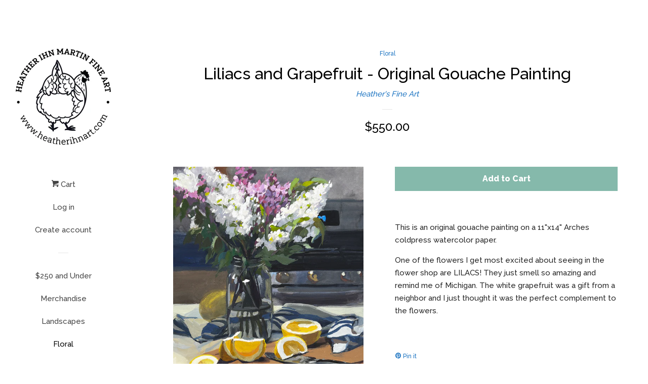

--- FILE ---
content_type: text/html; charset=utf-8
request_url: https://www.heatherihnartstore.com/collections/flowers/products/liliacs-and-grapefruit-original-gouache-painting
body_size: 18006
content:
<!doctype html>
<!--[if lt IE 7]><html class="no-js lt-ie9 lt-ie8 lt-ie7" lang="en"> <![endif]-->
<!--[if IE 7]><html class="no-js lt-ie9 lt-ie8" lang="en"> <![endif]-->
<!--[if IE 8]><html class="no-js lt-ie9" lang="en"> <![endif]-->
<!--[if IE 9 ]><html class="ie9 no-js"> <![endif]-->
<!--[if (gt IE 9)|!(IE)]><!--> <html class="no-js"> <!--<![endif]-->
<head>
<meta name="p:domain_verify" content="512d49ee91087a94ddc452ec3623029e"/>
  <!-- Basic page needs ================================================== -->
  <meta charset="utf-8">
  <meta http-equiv="X-UA-Compatible" content="IE=edge,chrome=1">

  

  <!-- Title and description ================================================== -->
  <title>
  Liliacs and Grapefruit - Original Gouache Painting &ndash; Heather&#39;s Fine Art
  </title>

  
  <meta name="description" content="This is an original gouache painting on a 11&quot;x14&quot; Arches coldpress watercolor paper. One of the flowers I get most excited about seeing in the flower shop are LILACS! They just smell so amazing and remind me of Michigan. The white grapefruit was a gift from a neighbor and I just thought it was the perfect complement to">
  

  <!-- Social meta ================================================== -->
  <!-- /snippets/social-meta-tags.liquid -->




<meta property="og:site_name" content="Heather&#39;s Fine Art">
<meta property="og:url" content="https://www.heatherihnartstore.com/products/liliacs-and-grapefruit-original-gouache-painting">
<meta property="og:title" content="Liliacs and Grapefruit - Original Gouache Painting">
<meta property="og:type" content="product">
<meta property="og:description" content="This is an original gouache painting on a 11&quot;x14&quot; Arches coldpress watercolor paper. One of the flowers I get most excited about seeing in the flower shop are LILACS! They just smell so amazing and remind me of Michigan. The white grapefruit was a gift from a neighbor and I just thought it was the perfect complement to">

  <meta property="og:price:amount" content="550.00">
  <meta property="og:price:currency" content="USD">

<meta property="og:image" content="http://www.heatherihnartstore.com/cdn/shop/files/05_02_23_lilacsandgrapefruit_14x11_b1b2c104-e049-4a46-a572-6580e7ab088a_1200x1200.jpg?v=1685474842"><meta property="og:image" content="http://www.heatherihnartstore.com/cdn/shop/files/6827D292-A0A5-47AA-9429-82F7153C6105_1_105_c_1200x1200.jpg?v=1685474842">
<meta property="og:image:secure_url" content="https://www.heatherihnartstore.com/cdn/shop/files/05_02_23_lilacsandgrapefruit_14x11_b1b2c104-e049-4a46-a572-6580e7ab088a_1200x1200.jpg?v=1685474842"><meta property="og:image:secure_url" content="https://www.heatherihnartstore.com/cdn/shop/files/6827D292-A0A5-47AA-9429-82F7153C6105_1_105_c_1200x1200.jpg?v=1685474842">


<meta name="twitter:card" content="summary_large_image">
<meta name="twitter:title" content="Liliacs and Grapefruit - Original Gouache Painting">
<meta name="twitter:description" content="This is an original gouache painting on a 11&quot;x14&quot; Arches coldpress watercolor paper. One of the flowers I get most excited about seeing in the flower shop are LILACS! They just smell so amazing and remind me of Michigan. The white grapefruit was a gift from a neighbor and I just thought it was the perfect complement to">


  <!-- Helpers ================================================== -->
  <link rel="canonical" href="https://www.heatherihnartstore.com/products/liliacs-and-grapefruit-original-gouache-painting">
  <meta name="viewport" content="width=device-width, initial-scale=1, shrink-to-fit=no">

  
    <!-- Ajaxify Cart Plugin ================================================== -->
    <link href="//www.heatherihnartstore.com/cdn/shop/t/6/assets/ajaxify.scss.css?v=131990747624274772281646754629" rel="stylesheet" type="text/css" media="all" />
  

  <!-- CSS ================================================== -->
  <link href="//www.heatherihnartstore.com/cdn/shop/t/6/assets/timber.scss.css?v=30376134856331152401696123309" rel="stylesheet" type="text/css" media="all" />
  
  
  
  <link href="//fonts.googleapis.com/css?family=Raleway:500,800" rel="stylesheet" type="text/css" media="all" />


  




  <script>
    window.theme = window.theme || {};

    var theme = {
      cartType: 'drawer',
      moneyFormat: "${{amount}}",
      currentTemplate: 'product',
      variables: {
        mediaQuerySmall: 'screen and (max-width: 480px)',
        bpSmall: false
      }
    }

    document.documentElement.className = document.documentElement.className.replace('no-js', 'js');
  </script>

  <!-- Header hook for plugins ================================================== -->
  <script>window.performance && window.performance.mark && window.performance.mark('shopify.content_for_header.start');</script><meta name="google-site-verification" content="BrZPeH_OzaGYtSVY_ih07awSIIxQhxG8641sNTmaU-s">
<meta id="shopify-digital-wallet" name="shopify-digital-wallet" content="/25872470/digital_wallets/dialog">
<meta name="shopify-checkout-api-token" content="ed8bd7feb9701db630eafa8a052af10a">
<meta id="in-context-paypal-metadata" data-shop-id="25872470" data-venmo-supported="false" data-environment="production" data-locale="en_US" data-paypal-v4="true" data-currency="USD">
<link rel="alternate" type="application/json+oembed" href="https://www.heatherihnartstore.com/products/liliacs-and-grapefruit-original-gouache-painting.oembed">
<script async="async" src="/checkouts/internal/preloads.js?locale=en-US"></script>
<link rel="preconnect" href="https://shop.app" crossorigin="anonymous">
<script async="async" src="https://shop.app/checkouts/internal/preloads.js?locale=en-US&shop_id=25872470" crossorigin="anonymous"></script>
<script id="apple-pay-shop-capabilities" type="application/json">{"shopId":25872470,"countryCode":"US","currencyCode":"USD","merchantCapabilities":["supports3DS"],"merchantId":"gid:\/\/shopify\/Shop\/25872470","merchantName":"Heather's Fine Art","requiredBillingContactFields":["postalAddress","email"],"requiredShippingContactFields":["postalAddress","email"],"shippingType":"shipping","supportedNetworks":["visa","masterCard","amex","discover","elo","jcb"],"total":{"type":"pending","label":"Heather's Fine Art","amount":"1.00"},"shopifyPaymentsEnabled":true,"supportsSubscriptions":true}</script>
<script id="shopify-features" type="application/json">{"accessToken":"ed8bd7feb9701db630eafa8a052af10a","betas":["rich-media-storefront-analytics"],"domain":"www.heatherihnartstore.com","predictiveSearch":true,"shopId":25872470,"locale":"en"}</script>
<script>var Shopify = Shopify || {};
Shopify.shop = "heathers-fine-art.myshopify.com";
Shopify.locale = "en";
Shopify.currency = {"active":"USD","rate":"1.0"};
Shopify.country = "US";
Shopify.theme = {"name":"Pop with Installments message","id":120970346584,"schema_name":"Pop","schema_version":"4.3.0","theme_store_id":719,"role":"main"};
Shopify.theme.handle = "null";
Shopify.theme.style = {"id":null,"handle":null};
Shopify.cdnHost = "www.heatherihnartstore.com/cdn";
Shopify.routes = Shopify.routes || {};
Shopify.routes.root = "/";</script>
<script type="module">!function(o){(o.Shopify=o.Shopify||{}).modules=!0}(window);</script>
<script>!function(o){function n(){var o=[];function n(){o.push(Array.prototype.slice.apply(arguments))}return n.q=o,n}var t=o.Shopify=o.Shopify||{};t.loadFeatures=n(),t.autoloadFeatures=n()}(window);</script>
<script>
  window.ShopifyPay = window.ShopifyPay || {};
  window.ShopifyPay.apiHost = "shop.app\/pay";
  window.ShopifyPay.redirectState = null;
</script>
<script id="shop-js-analytics" type="application/json">{"pageType":"product"}</script>
<script defer="defer" async type="module" src="//www.heatherihnartstore.com/cdn/shopifycloud/shop-js/modules/v2/client.init-shop-cart-sync_IZsNAliE.en.esm.js"></script>
<script defer="defer" async type="module" src="//www.heatherihnartstore.com/cdn/shopifycloud/shop-js/modules/v2/chunk.common_0OUaOowp.esm.js"></script>
<script type="module">
  await import("//www.heatherihnartstore.com/cdn/shopifycloud/shop-js/modules/v2/client.init-shop-cart-sync_IZsNAliE.en.esm.js");
await import("//www.heatherihnartstore.com/cdn/shopifycloud/shop-js/modules/v2/chunk.common_0OUaOowp.esm.js");

  window.Shopify.SignInWithShop?.initShopCartSync?.({"fedCMEnabled":true,"windoidEnabled":true});

</script>
<script defer="defer" async type="module" src="//www.heatherihnartstore.com/cdn/shopifycloud/shop-js/modules/v2/client.payment-terms_CNlwjfZz.en.esm.js"></script>
<script defer="defer" async type="module" src="//www.heatherihnartstore.com/cdn/shopifycloud/shop-js/modules/v2/chunk.common_0OUaOowp.esm.js"></script>
<script defer="defer" async type="module" src="//www.heatherihnartstore.com/cdn/shopifycloud/shop-js/modules/v2/chunk.modal_CGo_dVj3.esm.js"></script>
<script type="module">
  await import("//www.heatherihnartstore.com/cdn/shopifycloud/shop-js/modules/v2/client.payment-terms_CNlwjfZz.en.esm.js");
await import("//www.heatherihnartstore.com/cdn/shopifycloud/shop-js/modules/v2/chunk.common_0OUaOowp.esm.js");
await import("//www.heatherihnartstore.com/cdn/shopifycloud/shop-js/modules/v2/chunk.modal_CGo_dVj3.esm.js");

  
</script>
<script>
  window.Shopify = window.Shopify || {};
  if (!window.Shopify.featureAssets) window.Shopify.featureAssets = {};
  window.Shopify.featureAssets['shop-js'] = {"shop-cart-sync":["modules/v2/client.shop-cart-sync_DLOhI_0X.en.esm.js","modules/v2/chunk.common_0OUaOowp.esm.js"],"init-fed-cm":["modules/v2/client.init-fed-cm_C6YtU0w6.en.esm.js","modules/v2/chunk.common_0OUaOowp.esm.js"],"shop-button":["modules/v2/client.shop-button_BCMx7GTG.en.esm.js","modules/v2/chunk.common_0OUaOowp.esm.js"],"shop-cash-offers":["modules/v2/client.shop-cash-offers_BT26qb5j.en.esm.js","modules/v2/chunk.common_0OUaOowp.esm.js","modules/v2/chunk.modal_CGo_dVj3.esm.js"],"init-windoid":["modules/v2/client.init-windoid_B9PkRMql.en.esm.js","modules/v2/chunk.common_0OUaOowp.esm.js"],"init-shop-email-lookup-coordinator":["modules/v2/client.init-shop-email-lookup-coordinator_DZkqjsbU.en.esm.js","modules/v2/chunk.common_0OUaOowp.esm.js"],"shop-toast-manager":["modules/v2/client.shop-toast-manager_Di2EnuM7.en.esm.js","modules/v2/chunk.common_0OUaOowp.esm.js"],"shop-login-button":["modules/v2/client.shop-login-button_BtqW_SIO.en.esm.js","modules/v2/chunk.common_0OUaOowp.esm.js","modules/v2/chunk.modal_CGo_dVj3.esm.js"],"avatar":["modules/v2/client.avatar_BTnouDA3.en.esm.js"],"pay-button":["modules/v2/client.pay-button_CWa-C9R1.en.esm.js","modules/v2/chunk.common_0OUaOowp.esm.js"],"init-shop-cart-sync":["modules/v2/client.init-shop-cart-sync_IZsNAliE.en.esm.js","modules/v2/chunk.common_0OUaOowp.esm.js"],"init-customer-accounts":["modules/v2/client.init-customer-accounts_DenGwJTU.en.esm.js","modules/v2/client.shop-login-button_BtqW_SIO.en.esm.js","modules/v2/chunk.common_0OUaOowp.esm.js","modules/v2/chunk.modal_CGo_dVj3.esm.js"],"init-shop-for-new-customer-accounts":["modules/v2/client.init-shop-for-new-customer-accounts_JdHXxpS9.en.esm.js","modules/v2/client.shop-login-button_BtqW_SIO.en.esm.js","modules/v2/chunk.common_0OUaOowp.esm.js","modules/v2/chunk.modal_CGo_dVj3.esm.js"],"init-customer-accounts-sign-up":["modules/v2/client.init-customer-accounts-sign-up_D6__K_p8.en.esm.js","modules/v2/client.shop-login-button_BtqW_SIO.en.esm.js","modules/v2/chunk.common_0OUaOowp.esm.js","modules/v2/chunk.modal_CGo_dVj3.esm.js"],"checkout-modal":["modules/v2/client.checkout-modal_C_ZQDY6s.en.esm.js","modules/v2/chunk.common_0OUaOowp.esm.js","modules/v2/chunk.modal_CGo_dVj3.esm.js"],"shop-follow-button":["modules/v2/client.shop-follow-button_XetIsj8l.en.esm.js","modules/v2/chunk.common_0OUaOowp.esm.js","modules/v2/chunk.modal_CGo_dVj3.esm.js"],"lead-capture":["modules/v2/client.lead-capture_DvA72MRN.en.esm.js","modules/v2/chunk.common_0OUaOowp.esm.js","modules/v2/chunk.modal_CGo_dVj3.esm.js"],"shop-login":["modules/v2/client.shop-login_ClXNxyh6.en.esm.js","modules/v2/chunk.common_0OUaOowp.esm.js","modules/v2/chunk.modal_CGo_dVj3.esm.js"],"payment-terms":["modules/v2/client.payment-terms_CNlwjfZz.en.esm.js","modules/v2/chunk.common_0OUaOowp.esm.js","modules/v2/chunk.modal_CGo_dVj3.esm.js"]};
</script>
<script>(function() {
  var isLoaded = false;
  function asyncLoad() {
    if (isLoaded) return;
    isLoaded = true;
    var urls = ["https:\/\/chimpstatic.com\/mcjs-connected\/js\/users\/f382e9daba5af14f048e85e53\/94bbeb19c935001d203fb1261.js?shop=heathers-fine-art.myshopify.com","https:\/\/inffuse.eventscalendar.co\/plugins\/shopify\/loader.js?app=calendar\u0026shop=heathers-fine-art.myshopify.com\u0026shop=heathers-fine-art.myshopify.com","https:\/\/cdn.nfcube.com\/instafeed-ac5052569c27b3bc2bb62276bfeb876c.js?shop=heathers-fine-art.myshopify.com","https:\/\/cdn.nfcube.com\/instafeed-eb37596f69a752e83f9e3867d8f2182f.js?shop=heathers-fine-art.myshopify.com","https:\/\/cdn.hextom.com\/js\/freeshippingbar.js?shop=heathers-fine-art.myshopify.com"];
    for (var i = 0; i < urls.length; i++) {
      var s = document.createElement('script');
      s.type = 'text/javascript';
      s.async = true;
      s.src = urls[i];
      var x = document.getElementsByTagName('script')[0];
      x.parentNode.insertBefore(s, x);
    }
  };
  if(window.attachEvent) {
    window.attachEvent('onload', asyncLoad);
  } else {
    window.addEventListener('load', asyncLoad, false);
  }
})();</script>
<script id="__st">var __st={"a":25872470,"offset":-28800,"reqid":"eee81fc3-a661-4859-9991-5c9b13825673-1768354851","pageurl":"www.heatherihnartstore.com\/collections\/flowers\/products\/liliacs-and-grapefruit-original-gouache-painting","u":"f75842409667","p":"product","rtyp":"product","rid":8324728684853};</script>
<script>window.ShopifyPaypalV4VisibilityTracking = true;</script>
<script id="captcha-bootstrap">!function(){'use strict';const t='contact',e='account',n='new_comment',o=[[t,t],['blogs',n],['comments',n],[t,'customer']],c=[[e,'customer_login'],[e,'guest_login'],[e,'recover_customer_password'],[e,'create_customer']],r=t=>t.map((([t,e])=>`form[action*='/${t}']:not([data-nocaptcha='true']) input[name='form_type'][value='${e}']`)).join(','),a=t=>()=>t?[...document.querySelectorAll(t)].map((t=>t.form)):[];function s(){const t=[...o],e=r(t);return a(e)}const i='password',u='form_key',d=['recaptcha-v3-token','g-recaptcha-response','h-captcha-response',i],f=()=>{try{return window.sessionStorage}catch{return}},m='__shopify_v',_=t=>t.elements[u];function p(t,e,n=!1){try{const o=window.sessionStorage,c=JSON.parse(o.getItem(e)),{data:r}=function(t){const{data:e,action:n}=t;return t[m]||n?{data:e,action:n}:{data:t,action:n}}(c);for(const[e,n]of Object.entries(r))t.elements[e]&&(t.elements[e].value=n);n&&o.removeItem(e)}catch(o){console.error('form repopulation failed',{error:o})}}const l='form_type',E='cptcha';function T(t){t.dataset[E]=!0}const w=window,h=w.document,L='Shopify',v='ce_forms',y='captcha';let A=!1;((t,e)=>{const n=(g='f06e6c50-85a8-45c8-87d0-21a2b65856fe',I='https://cdn.shopify.com/shopifycloud/storefront-forms-hcaptcha/ce_storefront_forms_captcha_hcaptcha.v1.5.2.iife.js',D={infoText:'Protected by hCaptcha',privacyText:'Privacy',termsText:'Terms'},(t,e,n)=>{const o=w[L][v],c=o.bindForm;if(c)return c(t,g,e,D).then(n);var r;o.q.push([[t,g,e,D],n]),r=I,A||(h.body.append(Object.assign(h.createElement('script'),{id:'captcha-provider',async:!0,src:r})),A=!0)});var g,I,D;w[L]=w[L]||{},w[L][v]=w[L][v]||{},w[L][v].q=[],w[L][y]=w[L][y]||{},w[L][y].protect=function(t,e){n(t,void 0,e),T(t)},Object.freeze(w[L][y]),function(t,e,n,w,h,L){const[v,y,A,g]=function(t,e,n){const i=e?o:[],u=t?c:[],d=[...i,...u],f=r(d),m=r(i),_=r(d.filter((([t,e])=>n.includes(e))));return[a(f),a(m),a(_),s()]}(w,h,L),I=t=>{const e=t.target;return e instanceof HTMLFormElement?e:e&&e.form},D=t=>v().includes(t);t.addEventListener('submit',(t=>{const e=I(t);if(!e)return;const n=D(e)&&!e.dataset.hcaptchaBound&&!e.dataset.recaptchaBound,o=_(e),c=g().includes(e)&&(!o||!o.value);(n||c)&&t.preventDefault(),c&&!n&&(function(t){try{if(!f())return;!function(t){const e=f();if(!e)return;const n=_(t);if(!n)return;const o=n.value;o&&e.removeItem(o)}(t);const e=Array.from(Array(32),(()=>Math.random().toString(36)[2])).join('');!function(t,e){_(t)||t.append(Object.assign(document.createElement('input'),{type:'hidden',name:u})),t.elements[u].value=e}(t,e),function(t,e){const n=f();if(!n)return;const o=[...t.querySelectorAll(`input[type='${i}']`)].map((({name:t})=>t)),c=[...d,...o],r={};for(const[a,s]of new FormData(t).entries())c.includes(a)||(r[a]=s);n.setItem(e,JSON.stringify({[m]:1,action:t.action,data:r}))}(t,e)}catch(e){console.error('failed to persist form',e)}}(e),e.submit())}));const S=(t,e)=>{t&&!t.dataset[E]&&(n(t,e.some((e=>e===t))),T(t))};for(const o of['focusin','change'])t.addEventListener(o,(t=>{const e=I(t);D(e)&&S(e,y())}));const B=e.get('form_key'),M=e.get(l),P=B&&M;t.addEventListener('DOMContentLoaded',(()=>{const t=y();if(P)for(const e of t)e.elements[l].value===M&&p(e,B);[...new Set([...A(),...v().filter((t=>'true'===t.dataset.shopifyCaptcha))])].forEach((e=>S(e,t)))}))}(h,new URLSearchParams(w.location.search),n,t,e,['guest_login'])})(!0,!0)}();</script>
<script integrity="sha256-4kQ18oKyAcykRKYeNunJcIwy7WH5gtpwJnB7kiuLZ1E=" data-source-attribution="shopify.loadfeatures" defer="defer" src="//www.heatherihnartstore.com/cdn/shopifycloud/storefront/assets/storefront/load_feature-a0a9edcb.js" crossorigin="anonymous"></script>
<script crossorigin="anonymous" defer="defer" src="//www.heatherihnartstore.com/cdn/shopifycloud/storefront/assets/shopify_pay/storefront-65b4c6d7.js?v=20250812"></script>
<script data-source-attribution="shopify.dynamic_checkout.dynamic.init">var Shopify=Shopify||{};Shopify.PaymentButton=Shopify.PaymentButton||{isStorefrontPortableWallets:!0,init:function(){window.Shopify.PaymentButton.init=function(){};var t=document.createElement("script");t.src="https://www.heatherihnartstore.com/cdn/shopifycloud/portable-wallets/latest/portable-wallets.en.js",t.type="module",document.head.appendChild(t)}};
</script>
<script data-source-attribution="shopify.dynamic_checkout.buyer_consent">
  function portableWalletsHideBuyerConsent(e){var t=document.getElementById("shopify-buyer-consent"),n=document.getElementById("shopify-subscription-policy-button");t&&n&&(t.classList.add("hidden"),t.setAttribute("aria-hidden","true"),n.removeEventListener("click",e))}function portableWalletsShowBuyerConsent(e){var t=document.getElementById("shopify-buyer-consent"),n=document.getElementById("shopify-subscription-policy-button");t&&n&&(t.classList.remove("hidden"),t.removeAttribute("aria-hidden"),n.addEventListener("click",e))}window.Shopify?.PaymentButton&&(window.Shopify.PaymentButton.hideBuyerConsent=portableWalletsHideBuyerConsent,window.Shopify.PaymentButton.showBuyerConsent=portableWalletsShowBuyerConsent);
</script>
<script data-source-attribution="shopify.dynamic_checkout.cart.bootstrap">document.addEventListener("DOMContentLoaded",(function(){function t(){return document.querySelector("shopify-accelerated-checkout-cart, shopify-accelerated-checkout")}if(t())Shopify.PaymentButton.init();else{new MutationObserver((function(e,n){t()&&(Shopify.PaymentButton.init(),n.disconnect())})).observe(document.body,{childList:!0,subtree:!0})}}));
</script>
<link id="shopify-accelerated-checkout-styles" rel="stylesheet" media="screen" href="https://www.heatherihnartstore.com/cdn/shopifycloud/portable-wallets/latest/accelerated-checkout-backwards-compat.css" crossorigin="anonymous">
<style id="shopify-accelerated-checkout-cart">
        #shopify-buyer-consent {
  margin-top: 1em;
  display: inline-block;
  width: 100%;
}

#shopify-buyer-consent.hidden {
  display: none;
}

#shopify-subscription-policy-button {
  background: none;
  border: none;
  padding: 0;
  text-decoration: underline;
  font-size: inherit;
  cursor: pointer;
}

#shopify-subscription-policy-button::before {
  box-shadow: none;
}

      </style>

<script>window.performance && window.performance.mark && window.performance.mark('shopify.content_for_header.end');</script>

  
<!--[if lt IE 9]>
<script src="//cdnjs.cloudflare.com/ajax/libs/html5shiv/3.7.2/html5shiv.min.js" type="text/javascript"></script>
<![endif]-->


  
  

  
  <script src="//www.heatherihnartstore.com/cdn/shop/t/6/assets/jquery-2.2.3.min.js?v=58211863146907186831646754612" type="text/javascript"></script>
  <script src="//www.heatherihnartstore.com/cdn/shop/t/6/assets/modernizr.min.js?v=520786850485634651646754618" type="text/javascript"></script>

  <!--[if (gt IE 9)|!(IE)]><!--><script src="//www.heatherihnartstore.com/cdn/shop/t/6/assets/lazysizes.min.js?v=177476512571513845041646754613" async="async"></script><!--<![endif]-->
  <!--[if lte IE 9]><script src="//www.heatherihnartstore.com/cdn/shop/t/6/assets/lazysizes.min.js?v=177476512571513845041646754613"></script><![endif]-->

  <!--[if (gt IE 9)|!(IE)]><!--><script src="//www.heatherihnartstore.com/cdn/shop/t/6/assets/theme.js?v=183880035044741139531646754620" defer="defer"></script><!--<![endif]-->
  <!--[if lte IE 9]><script src="//www.heatherihnartstore.com/cdn/shop/t/6/assets/theme.js?v=183880035044741139531646754620"></script><![endif]-->

<link href="https://monorail-edge.shopifysvc.com" rel="dns-prefetch">
<script>(function(){if ("sendBeacon" in navigator && "performance" in window) {try {var session_token_from_headers = performance.getEntriesByType('navigation')[0].serverTiming.find(x => x.name == '_s').description;} catch {var session_token_from_headers = undefined;}var session_cookie_matches = document.cookie.match(/_shopify_s=([^;]*)/);var session_token_from_cookie = session_cookie_matches && session_cookie_matches.length === 2 ? session_cookie_matches[1] : "";var session_token = session_token_from_headers || session_token_from_cookie || "";function handle_abandonment_event(e) {var entries = performance.getEntries().filter(function(entry) {return /monorail-edge.shopifysvc.com/.test(entry.name);});if (!window.abandonment_tracked && entries.length === 0) {window.abandonment_tracked = true;var currentMs = Date.now();var navigation_start = performance.timing.navigationStart;var payload = {shop_id: 25872470,url: window.location.href,navigation_start,duration: currentMs - navigation_start,session_token,page_type: "product"};window.navigator.sendBeacon("https://monorail-edge.shopifysvc.com/v1/produce", JSON.stringify({schema_id: "online_store_buyer_site_abandonment/1.1",payload: payload,metadata: {event_created_at_ms: currentMs,event_sent_at_ms: currentMs}}));}}window.addEventListener('pagehide', handle_abandonment_event);}}());</script>
<script id="web-pixels-manager-setup">(function e(e,d,r,n,o){if(void 0===o&&(o={}),!Boolean(null===(a=null===(i=window.Shopify)||void 0===i?void 0:i.analytics)||void 0===a?void 0:a.replayQueue)){var i,a;window.Shopify=window.Shopify||{};var t=window.Shopify;t.analytics=t.analytics||{};var s=t.analytics;s.replayQueue=[],s.publish=function(e,d,r){return s.replayQueue.push([e,d,r]),!0};try{self.performance.mark("wpm:start")}catch(e){}var l=function(){var e={modern:/Edge?\/(1{2}[4-9]|1[2-9]\d|[2-9]\d{2}|\d{4,})\.\d+(\.\d+|)|Firefox\/(1{2}[4-9]|1[2-9]\d|[2-9]\d{2}|\d{4,})\.\d+(\.\d+|)|Chrom(ium|e)\/(9{2}|\d{3,})\.\d+(\.\d+|)|(Maci|X1{2}).+ Version\/(15\.\d+|(1[6-9]|[2-9]\d|\d{3,})\.\d+)([,.]\d+|)( \(\w+\)|)( Mobile\/\w+|) Safari\/|Chrome.+OPR\/(9{2}|\d{3,})\.\d+\.\d+|(CPU[ +]OS|iPhone[ +]OS|CPU[ +]iPhone|CPU IPhone OS|CPU iPad OS)[ +]+(15[._]\d+|(1[6-9]|[2-9]\d|\d{3,})[._]\d+)([._]\d+|)|Android:?[ /-](13[3-9]|1[4-9]\d|[2-9]\d{2}|\d{4,})(\.\d+|)(\.\d+|)|Android.+Firefox\/(13[5-9]|1[4-9]\d|[2-9]\d{2}|\d{4,})\.\d+(\.\d+|)|Android.+Chrom(ium|e)\/(13[3-9]|1[4-9]\d|[2-9]\d{2}|\d{4,})\.\d+(\.\d+|)|SamsungBrowser\/([2-9]\d|\d{3,})\.\d+/,legacy:/Edge?\/(1[6-9]|[2-9]\d|\d{3,})\.\d+(\.\d+|)|Firefox\/(5[4-9]|[6-9]\d|\d{3,})\.\d+(\.\d+|)|Chrom(ium|e)\/(5[1-9]|[6-9]\d|\d{3,})\.\d+(\.\d+|)([\d.]+$|.*Safari\/(?![\d.]+ Edge\/[\d.]+$))|(Maci|X1{2}).+ Version\/(10\.\d+|(1[1-9]|[2-9]\d|\d{3,})\.\d+)([,.]\d+|)( \(\w+\)|)( Mobile\/\w+|) Safari\/|Chrome.+OPR\/(3[89]|[4-9]\d|\d{3,})\.\d+\.\d+|(CPU[ +]OS|iPhone[ +]OS|CPU[ +]iPhone|CPU IPhone OS|CPU iPad OS)[ +]+(10[._]\d+|(1[1-9]|[2-9]\d|\d{3,})[._]\d+)([._]\d+|)|Android:?[ /-](13[3-9]|1[4-9]\d|[2-9]\d{2}|\d{4,})(\.\d+|)(\.\d+|)|Mobile Safari.+OPR\/([89]\d|\d{3,})\.\d+\.\d+|Android.+Firefox\/(13[5-9]|1[4-9]\d|[2-9]\d{2}|\d{4,})\.\d+(\.\d+|)|Android.+Chrom(ium|e)\/(13[3-9]|1[4-9]\d|[2-9]\d{2}|\d{4,})\.\d+(\.\d+|)|Android.+(UC? ?Browser|UCWEB|U3)[ /]?(15\.([5-9]|\d{2,})|(1[6-9]|[2-9]\d|\d{3,})\.\d+)\.\d+|SamsungBrowser\/(5\.\d+|([6-9]|\d{2,})\.\d+)|Android.+MQ{2}Browser\/(14(\.(9|\d{2,})|)|(1[5-9]|[2-9]\d|\d{3,})(\.\d+|))(\.\d+|)|K[Aa][Ii]OS\/(3\.\d+|([4-9]|\d{2,})\.\d+)(\.\d+|)/},d=e.modern,r=e.legacy,n=navigator.userAgent;return n.match(d)?"modern":n.match(r)?"legacy":"unknown"}(),u="modern"===l?"modern":"legacy",c=(null!=n?n:{modern:"",legacy:""})[u],f=function(e){return[e.baseUrl,"/wpm","/b",e.hashVersion,"modern"===e.buildTarget?"m":"l",".js"].join("")}({baseUrl:d,hashVersion:r,buildTarget:u}),m=function(e){var d=e.version,r=e.bundleTarget,n=e.surface,o=e.pageUrl,i=e.monorailEndpoint;return{emit:function(e){var a=e.status,t=e.errorMsg,s=(new Date).getTime(),l=JSON.stringify({metadata:{event_sent_at_ms:s},events:[{schema_id:"web_pixels_manager_load/3.1",payload:{version:d,bundle_target:r,page_url:o,status:a,surface:n,error_msg:t},metadata:{event_created_at_ms:s}}]});if(!i)return console&&console.warn&&console.warn("[Web Pixels Manager] No Monorail endpoint provided, skipping logging."),!1;try{return self.navigator.sendBeacon.bind(self.navigator)(i,l)}catch(e){}var u=new XMLHttpRequest;try{return u.open("POST",i,!0),u.setRequestHeader("Content-Type","text/plain"),u.send(l),!0}catch(e){return console&&console.warn&&console.warn("[Web Pixels Manager] Got an unhandled error while logging to Monorail."),!1}}}}({version:r,bundleTarget:l,surface:e.surface,pageUrl:self.location.href,monorailEndpoint:e.monorailEndpoint});try{o.browserTarget=l,function(e){var d=e.src,r=e.async,n=void 0===r||r,o=e.onload,i=e.onerror,a=e.sri,t=e.scriptDataAttributes,s=void 0===t?{}:t,l=document.createElement("script"),u=document.querySelector("head"),c=document.querySelector("body");if(l.async=n,l.src=d,a&&(l.integrity=a,l.crossOrigin="anonymous"),s)for(var f in s)if(Object.prototype.hasOwnProperty.call(s,f))try{l.dataset[f]=s[f]}catch(e){}if(o&&l.addEventListener("load",o),i&&l.addEventListener("error",i),u)u.appendChild(l);else{if(!c)throw new Error("Did not find a head or body element to append the script");c.appendChild(l)}}({src:f,async:!0,onload:function(){if(!function(){var e,d;return Boolean(null===(d=null===(e=window.Shopify)||void 0===e?void 0:e.analytics)||void 0===d?void 0:d.initialized)}()){var d=window.webPixelsManager.init(e)||void 0;if(d){var r=window.Shopify.analytics;r.replayQueue.forEach((function(e){var r=e[0],n=e[1],o=e[2];d.publishCustomEvent(r,n,o)})),r.replayQueue=[],r.publish=d.publishCustomEvent,r.visitor=d.visitor,r.initialized=!0}}},onerror:function(){return m.emit({status:"failed",errorMsg:"".concat(f," has failed to load")})},sri:function(e){var d=/^sha384-[A-Za-z0-9+/=]+$/;return"string"==typeof e&&d.test(e)}(c)?c:"",scriptDataAttributes:o}),m.emit({status:"loading"})}catch(e){m.emit({status:"failed",errorMsg:(null==e?void 0:e.message)||"Unknown error"})}}})({shopId: 25872470,storefrontBaseUrl: "https://www.heatherihnartstore.com",extensionsBaseUrl: "https://extensions.shopifycdn.com/cdn/shopifycloud/web-pixels-manager",monorailEndpoint: "https://monorail-edge.shopifysvc.com/unstable/produce_batch",surface: "storefront-renderer",enabledBetaFlags: ["2dca8a86","a0d5f9d2"],webPixelsConfigList: [{"id":"916783413","configuration":"{\"config\":\"{\\\"pixel_id\\\":\\\"GT-NS95SBB\\\",\\\"target_country\\\":\\\"US\\\",\\\"gtag_events\\\":[{\\\"type\\\":\\\"purchase\\\",\\\"action_label\\\":\\\"MC-GB3JJ38V5C\\\"},{\\\"type\\\":\\\"page_view\\\",\\\"action_label\\\":\\\"MC-GB3JJ38V5C\\\"},{\\\"type\\\":\\\"view_item\\\",\\\"action_label\\\":\\\"MC-GB3JJ38V5C\\\"}],\\\"enable_monitoring_mode\\\":false}\"}","eventPayloadVersion":"v1","runtimeContext":"OPEN","scriptVersion":"b2a88bafab3e21179ed38636efcd8a93","type":"APP","apiClientId":1780363,"privacyPurposes":[],"dataSharingAdjustments":{"protectedCustomerApprovalScopes":["read_customer_address","read_customer_email","read_customer_name","read_customer_personal_data","read_customer_phone"]}},{"id":"136708405","eventPayloadVersion":"v1","runtimeContext":"LAX","scriptVersion":"1","type":"CUSTOM","privacyPurposes":["MARKETING"],"name":"Meta pixel (migrated)"},{"id":"147489077","eventPayloadVersion":"v1","runtimeContext":"LAX","scriptVersion":"1","type":"CUSTOM","privacyPurposes":["ANALYTICS"],"name":"Google Analytics tag (migrated)"},{"id":"shopify-app-pixel","configuration":"{}","eventPayloadVersion":"v1","runtimeContext":"STRICT","scriptVersion":"0450","apiClientId":"shopify-pixel","type":"APP","privacyPurposes":["ANALYTICS","MARKETING"]},{"id":"shopify-custom-pixel","eventPayloadVersion":"v1","runtimeContext":"LAX","scriptVersion":"0450","apiClientId":"shopify-pixel","type":"CUSTOM","privacyPurposes":["ANALYTICS","MARKETING"]}],isMerchantRequest: false,initData: {"shop":{"name":"Heather's Fine Art","paymentSettings":{"currencyCode":"USD"},"myshopifyDomain":"heathers-fine-art.myshopify.com","countryCode":"US","storefrontUrl":"https:\/\/www.heatherihnartstore.com"},"customer":null,"cart":null,"checkout":null,"productVariants":[{"price":{"amount":550.0,"currencyCode":"USD"},"product":{"title":"Liliacs and Grapefruit - Original Gouache Painting","vendor":"Heather's Fine Art","id":"8324728684853","untranslatedTitle":"Liliacs and Grapefruit - Original Gouache Painting","url":"\/products\/liliacs-and-grapefruit-original-gouache-painting","type":"Painting"},"id":"45207567565109","image":{"src":"\/\/www.heatherihnartstore.com\/cdn\/shop\/files\/05_02_23_lilacsandgrapefruit_14x11_b1b2c104-e049-4a46-a572-6580e7ab088a.jpg?v=1685474842"},"sku":"","title":"Default Title","untranslatedTitle":"Default Title"}],"purchasingCompany":null},},"https://www.heatherihnartstore.com/cdn","7cecd0b6w90c54c6cpe92089d5m57a67346",{"modern":"","legacy":""},{"shopId":"25872470","storefrontBaseUrl":"https:\/\/www.heatherihnartstore.com","extensionBaseUrl":"https:\/\/extensions.shopifycdn.com\/cdn\/shopifycloud\/web-pixels-manager","surface":"storefront-renderer","enabledBetaFlags":"[\"2dca8a86\", \"a0d5f9d2\"]","isMerchantRequest":"false","hashVersion":"7cecd0b6w90c54c6cpe92089d5m57a67346","publish":"custom","events":"[[\"page_viewed\",{}],[\"product_viewed\",{\"productVariant\":{\"price\":{\"amount\":550.0,\"currencyCode\":\"USD\"},\"product\":{\"title\":\"Liliacs and Grapefruit - Original Gouache Painting\",\"vendor\":\"Heather's Fine Art\",\"id\":\"8324728684853\",\"untranslatedTitle\":\"Liliacs and Grapefruit - Original Gouache Painting\",\"url\":\"\/products\/liliacs-and-grapefruit-original-gouache-painting\",\"type\":\"Painting\"},\"id\":\"45207567565109\",\"image\":{\"src\":\"\/\/www.heatherihnartstore.com\/cdn\/shop\/files\/05_02_23_lilacsandgrapefruit_14x11_b1b2c104-e049-4a46-a572-6580e7ab088a.jpg?v=1685474842\"},\"sku\":\"\",\"title\":\"Default Title\",\"untranslatedTitle\":\"Default Title\"}}]]"});</script><script>
  window.ShopifyAnalytics = window.ShopifyAnalytics || {};
  window.ShopifyAnalytics.meta = window.ShopifyAnalytics.meta || {};
  window.ShopifyAnalytics.meta.currency = 'USD';
  var meta = {"product":{"id":8324728684853,"gid":"gid:\/\/shopify\/Product\/8324728684853","vendor":"Heather's Fine Art","type":"Painting","handle":"liliacs-and-grapefruit-original-gouache-painting","variants":[{"id":45207567565109,"price":55000,"name":"Liliacs and Grapefruit - Original Gouache Painting","public_title":null,"sku":""}],"remote":false},"page":{"pageType":"product","resourceType":"product","resourceId":8324728684853,"requestId":"eee81fc3-a661-4859-9991-5c9b13825673-1768354851"}};
  for (var attr in meta) {
    window.ShopifyAnalytics.meta[attr] = meta[attr];
  }
</script>
<script class="analytics">
  (function () {
    var customDocumentWrite = function(content) {
      var jquery = null;

      if (window.jQuery) {
        jquery = window.jQuery;
      } else if (window.Checkout && window.Checkout.$) {
        jquery = window.Checkout.$;
      }

      if (jquery) {
        jquery('body').append(content);
      }
    };

    var hasLoggedConversion = function(token) {
      if (token) {
        return document.cookie.indexOf('loggedConversion=' + token) !== -1;
      }
      return false;
    }

    var setCookieIfConversion = function(token) {
      if (token) {
        var twoMonthsFromNow = new Date(Date.now());
        twoMonthsFromNow.setMonth(twoMonthsFromNow.getMonth() + 2);

        document.cookie = 'loggedConversion=' + token + '; expires=' + twoMonthsFromNow;
      }
    }

    var trekkie = window.ShopifyAnalytics.lib = window.trekkie = window.trekkie || [];
    if (trekkie.integrations) {
      return;
    }
    trekkie.methods = [
      'identify',
      'page',
      'ready',
      'track',
      'trackForm',
      'trackLink'
    ];
    trekkie.factory = function(method) {
      return function() {
        var args = Array.prototype.slice.call(arguments);
        args.unshift(method);
        trekkie.push(args);
        return trekkie;
      };
    };
    for (var i = 0; i < trekkie.methods.length; i++) {
      var key = trekkie.methods[i];
      trekkie[key] = trekkie.factory(key);
    }
    trekkie.load = function(config) {
      trekkie.config = config || {};
      trekkie.config.initialDocumentCookie = document.cookie;
      var first = document.getElementsByTagName('script')[0];
      var script = document.createElement('script');
      script.type = 'text/javascript';
      script.onerror = function(e) {
        var scriptFallback = document.createElement('script');
        scriptFallback.type = 'text/javascript';
        scriptFallback.onerror = function(error) {
                var Monorail = {
      produce: function produce(monorailDomain, schemaId, payload) {
        var currentMs = new Date().getTime();
        var event = {
          schema_id: schemaId,
          payload: payload,
          metadata: {
            event_created_at_ms: currentMs,
            event_sent_at_ms: currentMs
          }
        };
        return Monorail.sendRequest("https://" + monorailDomain + "/v1/produce", JSON.stringify(event));
      },
      sendRequest: function sendRequest(endpointUrl, payload) {
        // Try the sendBeacon API
        if (window && window.navigator && typeof window.navigator.sendBeacon === 'function' && typeof window.Blob === 'function' && !Monorail.isIos12()) {
          var blobData = new window.Blob([payload], {
            type: 'text/plain'
          });

          if (window.navigator.sendBeacon(endpointUrl, blobData)) {
            return true;
          } // sendBeacon was not successful

        } // XHR beacon

        var xhr = new XMLHttpRequest();

        try {
          xhr.open('POST', endpointUrl);
          xhr.setRequestHeader('Content-Type', 'text/plain');
          xhr.send(payload);
        } catch (e) {
          console.log(e);
        }

        return false;
      },
      isIos12: function isIos12() {
        return window.navigator.userAgent.lastIndexOf('iPhone; CPU iPhone OS 12_') !== -1 || window.navigator.userAgent.lastIndexOf('iPad; CPU OS 12_') !== -1;
      }
    };
    Monorail.produce('monorail-edge.shopifysvc.com',
      'trekkie_storefront_load_errors/1.1',
      {shop_id: 25872470,
      theme_id: 120970346584,
      app_name: "storefront",
      context_url: window.location.href,
      source_url: "//www.heatherihnartstore.com/cdn/s/trekkie.storefront.55c6279c31a6628627b2ba1c5ff367020da294e2.min.js"});

        };
        scriptFallback.async = true;
        scriptFallback.src = '//www.heatherihnartstore.com/cdn/s/trekkie.storefront.55c6279c31a6628627b2ba1c5ff367020da294e2.min.js';
        first.parentNode.insertBefore(scriptFallback, first);
      };
      script.async = true;
      script.src = '//www.heatherihnartstore.com/cdn/s/trekkie.storefront.55c6279c31a6628627b2ba1c5ff367020da294e2.min.js';
      first.parentNode.insertBefore(script, first);
    };
    trekkie.load(
      {"Trekkie":{"appName":"storefront","development":false,"defaultAttributes":{"shopId":25872470,"isMerchantRequest":null,"themeId":120970346584,"themeCityHash":"172854458307204988","contentLanguage":"en","currency":"USD","eventMetadataId":"3af0f58d-6bbe-46a9-a242-0420edd1dda6"},"isServerSideCookieWritingEnabled":true,"monorailRegion":"shop_domain","enabledBetaFlags":["65f19447"]},"Session Attribution":{},"S2S":{"facebookCapiEnabled":false,"source":"trekkie-storefront-renderer","apiClientId":580111}}
    );

    var loaded = false;
    trekkie.ready(function() {
      if (loaded) return;
      loaded = true;

      window.ShopifyAnalytics.lib = window.trekkie;

      var originalDocumentWrite = document.write;
      document.write = customDocumentWrite;
      try { window.ShopifyAnalytics.merchantGoogleAnalytics.call(this); } catch(error) {};
      document.write = originalDocumentWrite;

      window.ShopifyAnalytics.lib.page(null,{"pageType":"product","resourceType":"product","resourceId":8324728684853,"requestId":"eee81fc3-a661-4859-9991-5c9b13825673-1768354851","shopifyEmitted":true});

      var match = window.location.pathname.match(/checkouts\/(.+)\/(thank_you|post_purchase)/)
      var token = match? match[1]: undefined;
      if (!hasLoggedConversion(token)) {
        setCookieIfConversion(token);
        window.ShopifyAnalytics.lib.track("Viewed Product",{"currency":"USD","variantId":45207567565109,"productId":8324728684853,"productGid":"gid:\/\/shopify\/Product\/8324728684853","name":"Liliacs and Grapefruit - Original Gouache Painting","price":"550.00","sku":"","brand":"Heather's Fine Art","variant":null,"category":"Painting","nonInteraction":true,"remote":false},undefined,undefined,{"shopifyEmitted":true});
      window.ShopifyAnalytics.lib.track("monorail:\/\/trekkie_storefront_viewed_product\/1.1",{"currency":"USD","variantId":45207567565109,"productId":8324728684853,"productGid":"gid:\/\/shopify\/Product\/8324728684853","name":"Liliacs and Grapefruit - Original Gouache Painting","price":"550.00","sku":"","brand":"Heather's Fine Art","variant":null,"category":"Painting","nonInteraction":true,"remote":false,"referer":"https:\/\/www.heatherihnartstore.com\/collections\/flowers\/products\/liliacs-and-grapefruit-original-gouache-painting"});
      }
    });


        var eventsListenerScript = document.createElement('script');
        eventsListenerScript.async = true;
        eventsListenerScript.src = "//www.heatherihnartstore.com/cdn/shopifycloud/storefront/assets/shop_events_listener-3da45d37.js";
        document.getElementsByTagName('head')[0].appendChild(eventsListenerScript);

})();</script>
  <script>
  if (!window.ga || (window.ga && typeof window.ga !== 'function')) {
    window.ga = function ga() {
      (window.ga.q = window.ga.q || []).push(arguments);
      if (window.Shopify && window.Shopify.analytics && typeof window.Shopify.analytics.publish === 'function') {
        window.Shopify.analytics.publish("ga_stub_called", {}, {sendTo: "google_osp_migration"});
      }
      console.error("Shopify's Google Analytics stub called with:", Array.from(arguments), "\nSee https://help.shopify.com/manual/promoting-marketing/pixels/pixel-migration#google for more information.");
    };
    if (window.Shopify && window.Shopify.analytics && typeof window.Shopify.analytics.publish === 'function') {
      window.Shopify.analytics.publish("ga_stub_initialized", {}, {sendTo: "google_osp_migration"});
    }
  }
</script>
<script
  defer
  src="https://www.heatherihnartstore.com/cdn/shopifycloud/perf-kit/shopify-perf-kit-3.0.3.min.js"
  data-application="storefront-renderer"
  data-shop-id="25872470"
  data-render-region="gcp-us-central1"
  data-page-type="product"
  data-theme-instance-id="120970346584"
  data-theme-name="Pop"
  data-theme-version="4.3.0"
  data-monorail-region="shop_domain"
  data-resource-timing-sampling-rate="10"
  data-shs="true"
  data-shs-beacon="true"
  data-shs-export-with-fetch="true"
  data-shs-logs-sample-rate="1"
  data-shs-beacon-endpoint="https://www.heatherihnartstore.com/api/collect"
></script>
</head>


<body id="liliacs-and-grapefruit-original-gouache-painting" class="template-product" >

  <div id="shopify-section-header" class="shopify-section">





<style>
.site-header {
  
}

@media screen and (max-width: 1024px) {
  .site-header {
    height: 70px;
  }
}



@media screen and (min-width: 1025px) {
  .main-content {
    margin: 90px 0 0 0;
  }

  .site-header {
    height: 100%;
    width: 250px;
    overflow-y: auto;
    left: 0;
    position: fixed;
  }
}

.nav-mobile {
  width: 250px;
}

.page-move--nav .page-element {
  left: 250px;
}

@media screen and (min-width: 1025px) {
  .page-wrapper {
    left: 250px;
    width: calc(100% - 250px);
  }
}

.supports-csstransforms .page-move--nav .page-element {
  left: 0;
  -webkit-transform: translateX(250px);
  -moz-transform: translateX(250px);
  -ms-transform: translateX(250px);
  -o-transform: translateX(250px);
  transform: translateX(250px);
}

@media screen and (min-width: 1025px) {
  .supports-csstransforms .page-move--cart .page-element {
    left: calc(250px / 2);
  }
}

@media screen and (max-width: 1024px) {
  .page-wrapper {
    top: 70px;
  }
}

.page-move--nav .ajaxify-drawer {
  right: -250px;
}

.supports-csstransforms .page-move--nav .ajaxify-drawer {
  right: 0;
  -webkit-transform: translateX(250px);
  -moz-transform: translateX(250px);
  -ms-transform: translateX(250px);
  -o-transform: translateX(250px);
  transform: translateX(250px);
}

@media screen and (max-width: 1024px) {
  .header-logo img {
    max-height: 40px;
  }
}

@media screen and (min-width: 1025px) {
  .header-logo img {
    max-height: none;
  }
}

.nav-bar {
  height: 70px;
}

@media screen and (max-width: 1024px) {
  .cart-toggle,
  .nav-toggle {
    height: 70px;
  }
}
</style>



<div class="nav-mobile">
  <nav class="nav-bar" role="navigation">
    <div class="wrapper">
      



<ul class="site-nav" id="accessibleNav">
  
    
      
        <li>
          <a href="/collections/under-250" class="site-nav__link site-nav__linknodrop">
            $250 and Under
          </a>
        </li>
      
    
  
    
      
        <li>
          <a href="/collections/merchandise" class="site-nav__link site-nav__linknodrop">
            Merchandise
          </a>
        </li>
      
    
  
    
      
        <li>
          <a href="/collections/plein-air" class="site-nav__link site-nav__linknodrop">
            Landscapes
          </a>
        </li>
      
    
  
    
      
        <li class="site-nav--active">
          <a href="/collections/flowers" class="site-nav__link site-nav__linknodrop" aria-current="page">
            Floral
          </a>
        </li>
      
    
  
    
      
        <li>
          <a href="/collections/food" class="site-nav__link site-nav__linknodrop">
            Food
          </a>
        </li>
      
    
  
    
      
        <li>
          <a href="/collections/things" class="site-nav__link site-nav__linknodrop">
            Things
          </a>
        </li>
      
    
  
    
      
        <li>
          <a href="/blogs/news" class="site-nav__link site-nav__linknodrop">
            Blog
          </a>
        </li>
      
    
  
    
      
        <li>
          <a href="/pages/about-me" class="site-nav__link site-nav__linknodrop">
            About the Artist
          </a>
        </li>
      
    
  
  
    
      <li class="large--hide">
        <a href="/account/login" class="site-nav__link">Log in</a>
      </li>
      <li class="large--hide">
        <a href="/account/register" class="site-nav__link">Create account</a>
      </li>
    
  
</ul>

    </div>
  </nav>
</div>

<header class="site-header page-element" role="banner" data-section-id="header" data-section-type="header">
  <div class="nav-bar grid--full large--hide">

    <div class="grid-item one-quarter">
      <button type="button" class="text-link nav-toggle" id="navToggle" aria-expanded="false" aria-controls="accessibleNav">
        <div class="table-contain">
          <div class="table-contain__inner">
            <span class="icon-fallback-text">
              <span class="icon icon-hamburger" aria-hidden="true"></span>
              <span class="fallback-text">Menu</span>
            </span>
          </div>
        </div>
      </button>
    </div>

    <div class="grid-item two-quarters">

      <div class="table-contain">
        <div class="table-contain__inner">

        
          <div class="h1 header-logo" itemscope itemtype="http://schema.org/Organization">
        

        
          <a href="/" itemprop="url">
            <img src="//www.heatherihnartstore.com/cdn/shop/files/logo_copy_450x.png?v=1614334557" alt="Heather&#39;s Fine Art" itemprop="logo">
          </a>
        

        
          </div>
        

        </div>
      </div>

    </div>

    <div class="grid-item one-quarter">
      <a href="/cart" class="cart-toggle">
      <div class="table-contain">
        <div class="table-contain__inner">
          <span class="icon-fallback-text">
            <span class="icon icon-cart" aria-hidden="true"></span>
            <span class="fallback-text">Cart</span>
          </span>
        </div>
      </div>
      </a>
    </div>

  </div>

  <div class="wrapper">

    
    <div class="grid--full">
      <div class="grid-item medium-down--hide">
      
        <div class="h1 header-logo" itemscope itemtype="http://schema.org/Organization">
      

      
        
        
<style>
  
  
  @media screen and (min-width: 480px) { 
    #Logo-header {
      max-width: 195px;
      max-height: 195.0px;
    }
    #LogoWrapper-header {
      max-width: 195px;
    }
   } 
  
  
    
    @media screen and (max-width: 479px) {
      #Logo-header {
        max-width: 450px;
        max-height: 450px;
      }
      #LogoWrapper-header {
        max-width: 450px;
      }
    }
  
</style>


        <div id="LogoWrapper-header" class="logo-wrapper js">
          <a href="/" itemprop="url" style="padding-top:100.0%;">
            <img id="Logo-header"
                 class="logo lazyload"
                 data-src="//www.heatherihnartstore.com/cdn/shop/files/logo_copy_{width}x.png?v=1614334557"
                 data-widths="[195, 380, 575, 720, 900, 1080, 1296, 1512, 1728, 2048]"
                 data-aspectratio=""
                 data-sizes="auto"
                 alt="Heather&#39;s Fine Art"
                 itemprop="logo">
          </a>
        </div>

        <noscript>
          <a href="/" itemprop="url">
            <img src="//www.heatherihnartstore.com/cdn/shop/files/logo_copy_450x.png?v=1614334557" alt="Heather&#39;s Fine Art" itemprop="logo">
          </a>
        </noscript>
      

      
        </div>
      
      </div>
    </div>

    

    <div class="medium-down--hide">
      <ul class="site-nav">
        <li>
          <a href="/cart" class="cart-toggle site-nav__link">
            <span class="icon icon-cart" aria-hidden="true"></span>
            Cart
            <span id="cartCount" class="hidden-count">(0)</span>
          </a>
        </li>
        
          
            <li>
              <a href="/account/login" class="site-nav__link">Log in</a>
            </li>
            <li>
              <a href="/account/register" class="site-nav__link">Create account</a>
            </li>
          
        
      </ul>

      <hr class="hr--small">
    </div>

    

    <nav class="medium-down--hide" role="navigation">
      



<ul class="site-nav" id="accessibleNav">
  
    
      
        <li>
          <a href="/collections/under-250" class="site-nav__link site-nav__linknodrop">
            $250 and Under
          </a>
        </li>
      
    
  
    
      
        <li>
          <a href="/collections/merchandise" class="site-nav__link site-nav__linknodrop">
            Merchandise
          </a>
        </li>
      
    
  
    
      
        <li>
          <a href="/collections/plein-air" class="site-nav__link site-nav__linknodrop">
            Landscapes
          </a>
        </li>
      
    
  
    
      
        <li class="site-nav--active">
          <a href="/collections/flowers" class="site-nav__link site-nav__linknodrop" aria-current="page">
            Floral
          </a>
        </li>
      
    
  
    
      
        <li>
          <a href="/collections/food" class="site-nav__link site-nav__linknodrop">
            Food
          </a>
        </li>
      
    
  
    
      
        <li>
          <a href="/collections/things" class="site-nav__link site-nav__linknodrop">
            Things
          </a>
        </li>
      
    
  
    
      
        <li>
          <a href="/blogs/news" class="site-nav__link site-nav__linknodrop">
            Blog
          </a>
        </li>
      
    
  
    
      
        <li>
          <a href="/pages/about-me" class="site-nav__link site-nav__linknodrop">
            About the Artist
          </a>
        </li>
      
    
  
  
    
      <li class="large--hide">
        <a href="/account/login" class="site-nav__link">Log in</a>
      </li>
      <li class="large--hide">
        <a href="/account/register" class="site-nav__link">Create account</a>
      </li>
    
  
</ul>

    </nav>

  </div>
</header>


</div>

  <div class="page-wrapper page-element">

    <div id="shopify-section-announcement-bar" class="shopify-section">
  



</div>

    <main class="main-content" role="main">
      <div class="wrapper">

        <!-- /templates/product.liquid -->


<div id="shopify-section-product-template" class="shopify-section">





<div itemscope itemtype="http://schema.org/Product" id="ProductSection" data-section-id="product-template" data-section-type="product-template" data-zoom-enable="false" data-enable-history-state="true">

  <div class="product-single__header text-center">
    <meta itemprop="url" content="https://www.heatherihnartstore.com/products/liliacs-and-grapefruit-original-gouache-painting">
    <meta itemprop="image" content="//www.heatherihnartstore.com/cdn/shop/files/05_02_23_lilacsandgrapefruit_14x11_b1b2c104-e049-4a46-a572-6580e7ab088a_grande.jpg?v=1685474842">

    
      <a href="/collections/flowers" class="collection-title text-center" item-prop="collection">Floral</a>
    

    <h1 itemprop="name" class="product-single__title wvendor">Liliacs and Grapefruit - Original Gouache Painting</h1>
    
      <p class="product-single__vendor"><a href="/collections/vendors?q=Heather%27s%20Fine%20Art" title="Heather&#39;s Fine Art">Heather's Fine Art</a></p>
    
    <hr class="hr--small">

    

    <div class="h2 product-single__price">
      
        <span class="visuallyhidden price-a11y">Regular price</span>
      
      <span class="product-price" >
        $550.00
      </span>

      
    </div>
  </div>

  <div class="grid product-single">
    <div class="grid-item large--one-half text-center">
      <div class="product-single__photos">
        

        
          
          
<style>
  
  
  
    #ProductImage-41520573219125 {
      max-width: 375.2327221438646px;
      max-height: 480px;
    }
    #ProductImageWrapper-41520573219125 {
      max-width: 375.2327221438646px;
    }
  
  
  
</style>


          <div id="ProductImageWrapper-41520573219125" class="product-single__image-wrapper js" data-image-id="41520573219125">
            <div style="padding-top:127.92061344158773%;">
              <img id="ProductImage-41520573219125"
                   class="product-single__image lazyload"
                   data-src="//www.heatherihnartstore.com/cdn/shop/files/05_02_23_lilacsandgrapefruit_14x11_b1b2c104-e049-4a46-a572-6580e7ab088a_{width}x.jpg?v=1685474842"
                   data-widths="[180, 360, 540, 720, 900, 1080, 1296, 1512, 1728, 2048]"
                   data-aspectratio="0.7817348377997179"
                   data-sizes="auto"
                   
                   alt="Liliacs and Grapefruit - Original Gouache Painting">
            </div>
          </div>
        
          
          
<style>
  
  
  
    #ProductImage-41520572367157 {
      max-width: 360.0px;
      max-height: 480px;
    }
    #ProductImageWrapper-41520572367157 {
      max-width: 360.0px;
    }
  
  
  
</style>


          <div id="ProductImageWrapper-41520572367157" class="product-single__image-wrapper js hide" data-image-id="41520572367157">
            <div style="padding-top:133.33333333333334%;">
              <img id="ProductImage-41520572367157"
                   class="product-single__image lazyload lazypreload"
                   data-src="//www.heatherihnartstore.com/cdn/shop/files/6827D292-A0A5-47AA-9429-82F7153C6105_1_105_c_{width}x.jpg?v=1685474842"
                   data-widths="[180, 360, 540, 720, 900, 1080, 1296, 1512, 1728, 2048]"
                   data-aspectratio="0.75"
                   data-sizes="auto"
                   
                   alt="Liliacs and Grapefruit - Original Gouache Painting">
            </div>
          </div>
        

        <noscript>
          <img src="//www.heatherihnartstore.com/cdn/shop/files/05_02_23_lilacsandgrapefruit_14x11_b1b2c104-e049-4a46-a572-6580e7ab088a_large.jpg?v=1685474842" alt="Liliacs and Grapefruit - Original Gouache Painting">
        </noscript>
      </div>

      
      
        <ul class="product-single__thumbs grid-uniform" id="productThumbs">

          
            <li class="grid-item one-quarter">
              <a href="//www.heatherihnartstore.com/cdn/shop/files/05_02_23_lilacsandgrapefruit_14x11_b1b2c104-e049-4a46-a572-6580e7ab088a_1024x1024.jpg?v=1685474842" class="product-single__thumb" data-image-id="41520573219125">
                <img src="//www.heatherihnartstore.com/cdn/shop/files/05_02_23_lilacsandgrapefruit_14x11_b1b2c104-e049-4a46-a572-6580e7ab088a_compact.jpg?v=1685474842" alt="Liliacs and Grapefruit - Original Gouache Painting">
              </a>
            </li>
          
            <li class="grid-item one-quarter">
              <a href="//www.heatherihnartstore.com/cdn/shop/files/6827D292-A0A5-47AA-9429-82F7153C6105_1_105_c_1024x1024.jpg?v=1685474842" class="product-single__thumb" data-image-id="41520572367157">
                <img src="//www.heatherihnartstore.com/cdn/shop/files/6827D292-A0A5-47AA-9429-82F7153C6105_1_105_c_compact.jpg?v=1685474842" alt="Liliacs and Grapefruit - Original Gouache Painting">
              </a>
            </li>
          

        </ul>
      
    </div>

    <div class="grid-item large--one-half">

      <div itemprop="offers" itemscope itemtype="http://schema.org/Offer">

        
        

        <meta itemprop="priceCurrency" content="USD">
        <meta itemprop="price" content="550.0">

        <link itemprop="availability" href="http://schema.org/InStock">

        
        
        <form method="post" action="/cart/add" id="addToCartForm-product-template" accept-charset="UTF-8" class="shopify-product-form" enctype="multipart/form-data"><input type="hidden" name="form_type" value="product" /><input type="hidden" name="utf8" value="✓" />
          
          
            <shopify-payment-terms variant-id="45207567565109" shopify-meta="{&quot;type&quot;:&quot;product&quot;,&quot;currency_code&quot;:&quot;USD&quot;,&quot;country_code&quot;:&quot;US&quot;,&quot;variants&quot;:[{&quot;id&quot;:45207567565109,&quot;price_per_term&quot;:&quot;$137.50&quot;,&quot;full_price&quot;:&quot;$550.00&quot;,&quot;eligible&quot;:true,&quot;available&quot;:true,&quot;number_of_payment_terms&quot;:4}],&quot;min_price&quot;:&quot;$35.00&quot;,&quot;max_price&quot;:&quot;$30,000.00&quot;,&quot;financing_plans&quot;:[{&quot;min_price&quot;:&quot;$35.00&quot;,&quot;max_price&quot;:&quot;$49.99&quot;,&quot;terms&quot;:[{&quot;apr&quot;:0,&quot;loan_type&quot;:&quot;split_pay&quot;,&quot;installments_count&quot;:2}]},{&quot;min_price&quot;:&quot;$50.00&quot;,&quot;max_price&quot;:&quot;$149.99&quot;,&quot;terms&quot;:[{&quot;apr&quot;:0,&quot;loan_type&quot;:&quot;split_pay&quot;,&quot;installments_count&quot;:4}]},{&quot;min_price&quot;:&quot;$150.00&quot;,&quot;max_price&quot;:&quot;$999.99&quot;,&quot;terms&quot;:[{&quot;apr&quot;:0,&quot;loan_type&quot;:&quot;split_pay&quot;,&quot;installments_count&quot;:4},{&quot;apr&quot;:15,&quot;loan_type&quot;:&quot;interest&quot;,&quot;installments_count&quot;:3},{&quot;apr&quot;:15,&quot;loan_type&quot;:&quot;interest&quot;,&quot;installments_count&quot;:6},{&quot;apr&quot;:15,&quot;loan_type&quot;:&quot;interest&quot;,&quot;installments_count&quot;:12}]},{&quot;min_price&quot;:&quot;$1,000.00&quot;,&quot;max_price&quot;:&quot;$30,000.00&quot;,&quot;terms&quot;:[{&quot;apr&quot;:15,&quot;loan_type&quot;:&quot;interest&quot;,&quot;installments_count&quot;:3},{&quot;apr&quot;:15,&quot;loan_type&quot;:&quot;interest&quot;,&quot;installments_count&quot;:6},{&quot;apr&quot;:15,&quot;loan_type&quot;:&quot;interest&quot;,&quot;installments_count&quot;:12}]}],&quot;installments_buyer_prequalification_enabled&quot;:true,&quot;seller_id&quot;:294410}" ux-mode="iframe" show-new-buyer-incentive="false"></shopify-payment-terms>
          

          
          <div class="product-single__variants">
            <select name="id" id="ProductSelect-product-template" class="product-single__variants">
              
                

                  
                  <option  selected="selected"  data-sku="" value="45207567565109">Default Title - $550.00 USD</option>

                
              
            </select>
          </div>

          <div class="grid--uniform product-single__addtocart">
            
            <button type="submit" name="add" id="addToCart-product-template" class="btn btn--large btn--full">
              <span class="add-to-cart-text">Add to Cart</span>
            </button>
            
          </div>

        <input type="hidden" name="product-id" value="8324728684853" /><input type="hidden" name="section-id" value="product-template" /></form>

      </div>

      <div class="product-single__desc rte" itemprop="description">
        <p>This is an original gouache painting on a 11"x14" Arches coldpress watercolor paper.</p>
<p>One of the flowers I get most excited about seeing in the flower shop are LILACS! They just smell so amazing and remind me of Michigan. The white grapefruit was a gift from a neighbor and I just thought it was the perfect complement to the flowers.</p>
      </div>

      
        

<div class="social-sharing" data-permalink="https://www.heatherihnartstore.com/products/liliacs-and-grapefruit-original-gouache-painting">
  

  

  
    
      <a target="_blank" href="//pinterest.com/pin/create/button/?url=https://www.heatherihnartstore.com/products/liliacs-and-grapefruit-original-gouache-painting&amp;media=http://www.heatherihnartstore.com/cdn/shop/files/05_02_23_lilacsandgrapefruit_14x11_b1b2c104-e049-4a46-a572-6580e7ab088a_1024x1024.jpg?v=1685474842&amp;description=Liliacs%20and%20Grapefruit%20-%20Original%20Gouache%20Painting" class="share-pinterest">
        <span class="icon icon-pinterest" aria-hidden="true"></span>
        <span class="share-title" aria-hidden="true">Pin it</span>
        <span class="visuallyhidden">Pin on Pinterest</span>
      </a>
    
  
</div>

      

    </div>
  </div>
  
    






  <div class="section-header text-center">
    <h2 class="section-header__title">Related Products</h2>
    <hr class="hr--small">
  </div>
  <div class="grid-uniform product-grid">
    
    
    
    
      
        
          
          <div class="grid-item medium-down--one-half large--one-quarter">
            <!-- snippets/product-grid-item.liquid -->
















<div class="">
  <div class="product-wrapper">
    <a href="/collections/flowers/products/teatime-with-mums-original-gouache-painting" class="product">
      
        
          
          
<style>
  
  
  @media screen and (min-width: 480px) { 
    #ProductImage-63704604639541 {
      max-width: 360.55299539170505px;
      max-height: 480px;
    }
    #ProductImageWrapper-63704604639541 {
      max-width: 360.55299539170505px;
    }
   } 
  
  
    
    @media screen and (max-width: 479px) {
      #ProductImage-63704604639541 {
        max-width: 338.0184331797235px;
        max-height: 450px;
      }
      #ProductImageWrapper-63704604639541 {
        max-width: 338.0184331797235px;
      }
    }
  
</style>

          <div id="ProductImageWrapper-63704604639541" class="product__img-wrapper js">
            <div style="padding-top:133.12883435582822%;">
              <img id="ProductImage-63704604639541"
                   class="product__img lazyload"
                   data-src="//www.heatherihnartstore.com/cdn/shop/files/02_22_24_teatimewithmums_16x12_ed34afc0-50cf-4f1a-8165-bf4f9f360a16_{width}x.jpg?v=1766075101"
                   data-widths="[180, 360, 470, 600, 750, 940, 1080, 1296, 1512, 1728, 2048]"
                   data-aspectratio="0.7511520737327189"
                   data-sizes="auto"
                   alt="Teatime with Mums - Original Gouache Painting">
            </div>
          </div>
        
        <noscript>
          <img src="//www.heatherihnartstore.com/cdn/shop/files/02_22_24_teatimewithmums_16x12_ed34afc0-50cf-4f1a-8165-bf4f9f360a16_large.jpg?v=1766075101" alt="Teatime with Mums - Original Gouache Painting" class="product__img">
        </noscript>
      
      <div class="product__cover"></div>
      

      <div class="product__details text-center">
        <div class="table-contain">
          <div class="table-contain__inner">
            <p class="h4 product__title">Teatime with Mums - Original Gouache Painting</p>
            <p class="product__price">
              
                <span class="visuallyhidden">Regular price</span>
              
              
              $700.00
              
            </p>
          </div>
        </div>
      </div>
    
    
    </a>
  </div>
</div>

          </div>
        
      
    
      
        
          
          <div class="grid-item medium-down--one-half large--one-quarter">
            <!-- snippets/product-grid-item.liquid -->
















<div class="">
  <div class="product-wrapper">
    <a href="/collections/flowers/products/yellow-roses-and-violet-sage-original-oil-painting" class="product">
      
        
          
          
<style>
  
  
  @media screen and (min-width: 480px) { 
    #ProductImage-63667036651829 {
      max-width: 460px;
      max-height: 347.4550561797752px;
    }
    #ProductImageWrapper-63667036651829 {
      max-width: 460px;
    }
   } 
  
  
    
    @media screen and (max-width: 479px) {
      #ProductImage-63667036651829 {
        max-width: 450px;
        max-height: 450px;
      }
      #ProductImageWrapper-63667036651829 {
        max-width: 450px;
      }
    }
  
</style>

          <div id="ProductImageWrapper-63667036651829" class="product__img-wrapper js">
            <div style="padding-top:75.53370786516852%;">
              <img id="ProductImage-63667036651829"
                   class="product__img lazyload"
                   data-src="//www.heatherihnartstore.com/cdn/shop/files/11_11_25_oil_yellowrosesandvioletsage_9x12JPG_{width}x.jpg?v=1765856079"
                   data-widths="[180, 360, 470, 600, 750, 940, 1080, 1296, 1512, 1728, 2048]"
                   data-aspectratio="1.3239122350316104"
                   data-sizes="auto"
                   alt="Yellow Roses and Violet Sage - Original Oil Painting">
            </div>
          </div>
        
        <noscript>
          <img src="//www.heatherihnartstore.com/cdn/shop/files/11_11_25_oil_yellowrosesandvioletsage_9x12JPG_large.jpg?v=1765856079" alt="Yellow Roses and Violet Sage - Original Oil Painting" class="product__img">
        </noscript>
      
      <div class="product__cover"></div>
      

      <div class="product__details text-center">
        <div class="table-contain">
          <div class="table-contain__inner">
            <p class="h4 product__title">Yellow Roses and Violet Sage - Original Oil Painting</p>
            <p class="product__price">
              
                <span class="visuallyhidden">Regular price</span>
              
              
              $450.00
              
            </p>
          </div>
        </div>
      </div>
    
    
    </a>
  </div>
</div>

          </div>
        
      
    
      
        
          
          <div class="grid-item medium-down--one-half large--one-quarter">
            <!-- snippets/product-grid-item.liquid -->
















<div class="">
  <div class="product-wrapper">
    <a href="/collections/flowers/products/sunflowers-in-blue-vase-and-orange-original-oil-painting" class="product">
      
        
          
          
<style>
  
  
  @media screen and (min-width: 480px) { 
    #ProductImage-62958273954101 {
      max-width: 356.82426404995533px;
      max-height: 480px;
    }
    #ProductImageWrapper-62958273954101 {
      max-width: 356.82426404995533px;
    }
   } 
  
  
    
    @media screen and (max-width: 479px) {
      #ProductImage-62958273954101 {
        max-width: 334.52274754683316px;
        max-height: 450px;
      }
      #ProductImageWrapper-62958273954101 {
        max-width: 334.52274754683316px;
      }
    }
  
</style>

          <div id="ProductImageWrapper-62958273954101" class="product__img-wrapper js">
            <div style="padding-top:134.52%;">
              <img id="ProductImage-62958273954101"
                   class="product__img lazyload"
                   data-src="//www.heatherihnartstore.com/cdn/shop/files/10_24_25_oil_sunflowersandorangeinblue_6x8_80ad6dee-e738-402e-a909-9a2097a915da_{width}x.jpg?v=1763251896"
                   data-widths="[180, 360, 470, 600, 750, 940, 1080, 1296, 1512, 1728, 2048]"
                   data-aspectratio="0.743383883437407"
                   data-sizes="auto"
                   alt="Sunflowers in Blue Vase and Orange - Original Oil Painting">
            </div>
          </div>
        
        <noscript>
          <img src="//www.heatherihnartstore.com/cdn/shop/files/10_24_25_oil_sunflowersandorangeinblue_6x8_80ad6dee-e738-402e-a909-9a2097a915da_large.jpg?v=1763251896" alt="Sunflowers in Blue Vase and Orange - Original Oil Painting" class="product__img">
        </noscript>
      
      <div class="product__cover"></div>
      

      <div class="product__details text-center">
        <div class="table-contain">
          <div class="table-contain__inner">
            <p class="h4 product__title">Sunflowers in Blue Vase and Orange - Original Oil Painting</p>
            <p class="product__price">
              
                <span class="visuallyhidden">Regular price</span>
              
              
              $250.00
              
            </p>
          </div>
        </div>
      </div>
    
    
    </a>
  </div>
</div>

          </div>
        
      
    
      
        
          
          <div class="grid-item medium-down--one-half large--one-quarter">
            <!-- snippets/product-grid-item.liquid -->
















<div class="">
  <div class="product-wrapper">
    <a href="/collections/flowers/products/pink-roses-purple-diablo-original-oil-painting" class="product">
      
        
          
          
<style>
  
  
  @media screen and (min-width: 480px) { 
    #ProductImage-62690921087285 {
      max-width: 460px;
      max-height: 344.88041594454074px;
    }
    #ProductImageWrapper-62690921087285 {
      max-width: 460px;
    }
   } 
  
  
    
    @media screen and (max-width: 479px) {
      #ProductImage-62690921087285 {
        max-width: 450px;
        max-height: 450px;
      }
      #ProductImageWrapper-62690921087285 {
        max-width: 450px;
      }
    }
  
</style>

          <div id="ProductImageWrapper-62690921087285" class="product__img-wrapper js">
            <div style="padding-top:74.97400346620451%;">
              <img id="ProductImage-62690921087285"
                   class="product__img lazyload"
                   data-src="//www.heatherihnartstore.com/cdn/shop/files/10_07_25_oil_pinkrosespurplediablo_6x8_af68162d-50fa-4a29-a20c-2668448e8006_{width}x.jpg?v=1762042286"
                   data-widths="[180, 360, 470, 600, 750, 940, 1080, 1296, 1512, 1728, 2048]"
                   data-aspectratio="1.3337956541840037"
                   data-sizes="auto"
                   alt="Pink Roses, Purple Diablo - Original Oil Painting">
            </div>
          </div>
        
        <noscript>
          <img src="//www.heatherihnartstore.com/cdn/shop/files/10_07_25_oil_pinkrosespurplediablo_6x8_af68162d-50fa-4a29-a20c-2668448e8006_large.jpg?v=1762042286" alt="Pink Roses, Purple Diablo - Original Oil Painting" class="product__img">
        </noscript>
      
      <div class="product__cover"></div>
      

      <div class="product__details text-center">
        <div class="table-contain">
          <div class="table-contain__inner">
            <p class="h4 product__title">Pink Roses, Purple Diablo - Original Oil Painting</p>
            <p class="product__price">
              
                <span class="visuallyhidden">Regular price</span>
              
              
              $250.00
              
            </p>
          </div>
        </div>
      </div>
    
    
    </a>
  </div>
</div>

          </div>
        
      
    
      
        
      
    
  </div>


  
</div>


  <script type="application/json" id="ProductJson-product-template">
    {"id":8324728684853,"title":"Liliacs and Grapefruit - Original Gouache Painting","handle":"liliacs-and-grapefruit-original-gouache-painting","description":"\u003cp\u003eThis is an original gouache painting on a 11\"x14\" Arches coldpress watercolor paper.\u003c\/p\u003e\n\u003cp\u003eOne of the flowers I get most excited about seeing in the flower shop are LILACS! They just smell so amazing and remind me of Michigan. The white grapefruit was a gift from a neighbor and I just thought it was the perfect complement to the flowers.\u003c\/p\u003e","published_at":"2023-05-30T12:23:17-07:00","created_at":"2023-05-30T12:23:17-07:00","vendor":"Heather's Fine Art","type":"Painting","tags":["11x14","floral","flower","flower art","flower painting","flower still life","flowers","fruit","fruit art","fruit painting","grapefruit","kitchen","lilac","lilacs"],"price":55000,"price_min":55000,"price_max":55000,"available":true,"price_varies":false,"compare_at_price":null,"compare_at_price_min":0,"compare_at_price_max":0,"compare_at_price_varies":false,"variants":[{"id":45207567565109,"title":"Default Title","option1":"Default Title","option2":null,"option3":null,"sku":"","requires_shipping":true,"taxable":true,"featured_image":null,"available":true,"name":"Liliacs and Grapefruit - Original Gouache Painting","public_title":null,"options":["Default Title"],"price":55000,"weight":454,"compare_at_price":null,"inventory_quantity":1,"inventory_management":"shopify","inventory_policy":"deny","barcode":"","requires_selling_plan":false,"selling_plan_allocations":[]}],"images":["\/\/www.heatherihnartstore.com\/cdn\/shop\/files\/05_02_23_lilacsandgrapefruit_14x11_b1b2c104-e049-4a46-a572-6580e7ab088a.jpg?v=1685474842","\/\/www.heatherihnartstore.com\/cdn\/shop\/files\/6827D292-A0A5-47AA-9429-82F7153C6105_1_105_c.jpg?v=1685474842"],"featured_image":"\/\/www.heatherihnartstore.com\/cdn\/shop\/files\/05_02_23_lilacsandgrapefruit_14x11_b1b2c104-e049-4a46-a572-6580e7ab088a.jpg?v=1685474842","options":["Title"],"media":[{"alt":null,"id":33882041614645,"position":1,"preview_image":{"aspect_ratio":0.782,"height":2836,"width":2217,"src":"\/\/www.heatherihnartstore.com\/cdn\/shop\/files\/05_02_23_lilacsandgrapefruit_14x11_b1b2c104-e049-4a46-a572-6580e7ab088a.jpg?v=1685474842"},"aspect_ratio":0.782,"height":2836,"media_type":"image","src":"\/\/www.heatherihnartstore.com\/cdn\/shop\/files\/05_02_23_lilacsandgrapefruit_14x11_b1b2c104-e049-4a46-a572-6580e7ab088a.jpg?v=1685474842","width":2217},{"alt":null,"id":33882040271157,"position":2,"preview_image":{"aspect_ratio":0.75,"height":1024,"width":768,"src":"\/\/www.heatherihnartstore.com\/cdn\/shop\/files\/6827D292-A0A5-47AA-9429-82F7153C6105_1_105_c.jpg?v=1685474842"},"aspect_ratio":0.75,"height":1024,"media_type":"image","src":"\/\/www.heatherihnartstore.com\/cdn\/shop\/files\/6827D292-A0A5-47AA-9429-82F7153C6105_1_105_c.jpg?v=1685474842","width":768}],"requires_selling_plan":false,"selling_plan_groups":[],"content":"\u003cp\u003eThis is an original gouache painting on a 11\"x14\" Arches coldpress watercolor paper.\u003c\/p\u003e\n\u003cp\u003eOne of the flowers I get most excited about seeing in the flower shop are LILACS! They just smell so amazing and remind me of Michigan. The white grapefruit was a gift from a neighbor and I just thought it was the perfect complement to the flowers.\u003c\/p\u003e"}
  </script>



</div>


      </div>

      <div id="shopify-section-footer" class="shopify-section">


<style>
.site-footer {
  padding: 0 0 30px;

  
}

@media screen and (min-width: 1025px) {
  .site-footer {
    
    padding: 60px 0;
  }
}
</style>

<footer class="site-footer small--text-center medium--text-center" role="contentinfo">

  <div class="wrapper">

    <hr class="hr--clear large--hide">

    

    

    
    
    

    

      <div class="text-center">

      

      

        

          <hr class="hr--clear large--hide">

          <h3 class="h5">Get Connected</h3>

          
            <div class="grid">
              <div class="grid-item medium--two-thirds push--medium--one-sixth">
                
  <label class="form-label--hidden">
    <span class="visuallyhidden">Enter your email</span>
  </label>


<div class="form-vertical">
  <form method="post" action="/contact#contact_form" id="contact_form" accept-charset="UTF-8" class="contact-form"><input type="hidden" name="form_type" value="customer" /><input type="hidden" name="utf8" value="✓" />
    
    
      <input type="hidden" name="contact[tags]" value="newsletter">
      <div class="input-group">
        <input type="email" value="" placeholder="email@example.com" name="contact[email]" id="Email" class="input-group-field" aria-label="email@example.com" autocorrect="off" autocapitalize="off">
        <span class="input-group-btn">
          <button type="submit" class="btn icon-fallback-text" name="commit" id="subscribe">
            <span class="icon icon-chevron-right" aria-hidden="true"></span>
            <span class="fallback-text">Subscribe</span>
          </button>
        </span>
      </div>
    
  </form>
</div>

              </div>
            </div>
          

          

            
            <ul class="inline-list social-icons">
              
              
              
                <li>
                  <a class="icon-fallback-text" href="www.pinterest.com/heatherihnart" title="Heather&#39;s Fine Art on Pinterest">
                    <span class="icon icon-pinterest" aria-hidden="true"></span>
                    <span class="fallback-text">Pinterest</span>
                  </a>
                </li>
              
              
              
              
              
              
                <li>
                  <a class="icon-fallback-text" href="www.youtube.com/heatherihn" title="Heather&#39;s Fine Art on YouTube">
                    <span class="icon icon-youtube" aria-hidden="true"></span>
                    <span class="fallback-text">YouTube</span>
                  </a>
                </li>
              
              
              
            </ul>

          

        

      

      </div>

    

    <hr class="hr--clear">

    
      <div class="grid">
        <div class="grid-item medium--two-thirds push--medium--one-sixth large--one-half push--large--one-quarter nav-search">
          <h3 class="h5 text-center">Search for products on our site</h3>
          

<label class="form-label--hidden">
  <span class="visuallyhidden">Search our store</span>
</label>
<form action="/search" method="get" class="input-group search-bar" role="search">
  
  <input type="search" name="q" value="" placeholder="Search our store" class="input-group-field" aria-label="Search our store">
  <span class="input-group-btn">
    <button type="submit" class="btn icon-fallback-text">
      <span class="icon icon-search" aria-hidden="true"></span>
      <span class="fallback-text">Search</span>
    </button>
  </span>
</form>

        </div>
      </div>
    

    <div class="text-center">
      
        <ul class="inline-list nav-secondary">
          
            <li><a href="/collections/under-250">$250 and Under</a></li>
          
            <li><a href="/collections/morning-meditations">Morning Meditations</a></li>
          
            <li><a href="/collections/plein-air">Landscapes</a></li>
          
            <li><a href="/collections/flowers">Flowers</a></li>
          
            <li><a href="/collections/food">Food</a></li>
          
            <li><a href="/collections/merchandise/print+stickers+prints+pin+product+calendar+card">Merchandise</a></li>
          
            <li><a href="/collections/things">Things</a></li>
          
            <li><a href="/pages/about-me">About Me</a></li>
          
            <li><a href="/blogs/news">Blog</a></li>
          
            <li><a href="/policies/terms-of-service">Terms of Service</a></li>
          
            <li><a href="/policies/refund-policy">Refund policy</a></li>
          
        </ul>
      
    </div>

    
    
      
      <ul class="inline-list payment-icons text-center">
        
          
            <li>
              <span class="icon-fallback-text">
                <span class="icon icon-american_express" aria-hidden="true"></span>
                <span class="fallback-text">american express</span>
              </span>
            </li>
          
        
          
            <li>
              <span class="icon-fallback-text">
                <span class="icon icon-apple_pay" aria-hidden="true"></span>
                <span class="fallback-text">apple pay</span>
              </span>
            </li>
          
        
          
        
          
            <li>
              <span class="icon-fallback-text">
                <span class="icon icon-diners_club" aria-hidden="true"></span>
                <span class="fallback-text">diners club</span>
              </span>
            </li>
          
        
          
            <li>
              <span class="icon-fallback-text">
                <span class="icon icon-discover" aria-hidden="true"></span>
                <span class="fallback-text">discover</span>
              </span>
            </li>
          
        
          
        
          
            <li>
              <span class="icon-fallback-text">
                <span class="icon icon-master" aria-hidden="true"></span>
                <span class="fallback-text">master</span>
              </span>
            </li>
          
        
          
            <li>
              <span class="icon-fallback-text">
                <span class="icon icon-paypal" aria-hidden="true"></span>
                <span class="fallback-text">paypal</span>
              </span>
            </li>
          
        
          
            <li>
              <span class="icon-fallback-text">
                <span class="icon icon-shopify_pay" aria-hidden="true"></span>
                <span class="fallback-text">shopify pay</span>
              </span>
            </li>
          
        
          
            <li>
              <span class="icon-fallback-text">
                <span class="icon icon-visa" aria-hidden="true"></span>
                <span class="fallback-text">visa</span>
              </span>
            </li>
          
        
      </ul>
    

    <div class="text-center">
      <small>
        Copyright &copy; 2026 <a href="/" title="">Heather&#39;s Fine Art</a> | <a target="_blank" rel="nofollow" href="https://www.shopify.com?utm_campaign=poweredby&amp;utm_medium=shopify&amp;utm_source=onlinestore">Powered by Shopify</a><br>
      </small>
    </div>

  </div>

</footer>


</div>

    </main>

    
    
      <script src="//www.heatherihnartstore.com/cdn/shop/t/6/assets/handlebars.min.js?v=79044469952368397291646754608" type="text/javascript"></script>
      
  <script id="cartTemplate" type="text/template">

  <h1 class="text-center">Your Cart</h1>

  
    <form action="/cart" method="post" novalidate>
      <div class="ajaxifyCart--products">
        {{#items}}
        <div class="cart__row" data-line="{{line}}">
          <div class="grid">
            <div class="grid-item medium--two-fifths large--one-fifth text-center">
              <a href="{{url}}" class="ajaxCart--product-image"><img src="{{img}}" alt=""></a>

              <p class="cart__remove"><a href="/cart/change?line={{line}}&amp;quantity=0" class="ajaxifyCart--remove" data-line="{{line}}"><span class="icon icon-cross2" aria-hidden="true"></span> Remove</a></p>
            </div>
            <div class="grid-item medium--three-fifths large--four-fifths">
              <p class="cart__product"><a href="{{ url }}">
                {{name}}
              </a>
              <br><small>{{ variation }}</small></p>

              <div class="grid">

                <div class="grid-item one-half">
                  <span class="cart__mini-labels">QTY</span>
                  <div class="ajaxifyCart--qty">
                    <input type="text" name="updates[]" class="ajaxifyCart--num" value="{{itemQty}}" min="0" data-id="{{key}}" data-line="{{line}}"  aria-label="quantity" pattern="[0-9]*">
                    <span class="ajaxifyCart--qty-adjuster ajaxifyCart--add" data-id="{{key}}" data-line="{{line}}" data-qty="{{itemAdd}}"><span class="add">+</span></span>
                    <span class="ajaxifyCart--qty-adjuster ajaxifyCart--minus" data-id="{{key}}" data-line="{{line}}" data-qty="{{itemMinus}}"><span class="minus">-</span></span>
                  </div>
                </div>

                <div class="grid-item one-half text-right">
                  <span class="cart__mini-labels">Total</span>
                  <p>{{ price }}</p>
                </div>

              </div>
            </div>
          </div>
        </div>
        {{/items}}
      </div>

      <div class="cart__row text-center large--text-right">
        
        <h6>Subtotal
        
        <span class="cart__subtotal">{{ totalPrice }}</span></h6>
      </div>

      <div class="cart__row">
        <div class="grid">

          
          
            <div class="grid-item large--one-half text-center large--text-left">
              <label for="cartSpecialInstructions">Special instructions for seller</label>
              <textarea name="note" class="input-full cart__instructions" id="cartSpecialInstructions"></textarea>
            </div>
          
          

          <div class="grid-item text-center large--text-right large--one-half">

            <input type="submit" class="{{btnClass}}" name="checkout" value="Checkout">

          </div>

        </div>
      </div>
    </form>
  
  </script>
  <script id="drawerTemplate" type="text/template">
  
    <div id="ajaxifyDrawer" class="ajaxify-drawer">
      <div id="ajaxifyCart" class="ajaxifyCart--content {{wrapperClass}}"></div>
    </div>
  
  </script>
  <script id="modalTemplate" type="text/template">
  
    <div id="ajaxifyModal" class="ajaxify-modal">
      <div id="ajaxifyCart" class="ajaxifyCart--content"></div>
    </div>
  
  </script>
  <script id="ajaxifyQty" type="text/template">
  
    <div class="ajaxifyCart--qty">
      <input type="text" class="ajaxifyCart--num" value="{{itemQty}}" min="0" data-id="{{key}}" data-line="{{line}}" aria-label="quantity" pattern="[0-9]*">
      <span class="ajaxifyCart--qty-adjuster ajaxifyCart--add" data-id="{{key}}" data-line="{{line}}" data-qty="{{itemAdd}}">
        <span class="add" aria-hidden="true">+</span>
        <span class="visuallyhidden">Increase item quantity by one</span>
      </span>
      <span class="ajaxifyCart--qty-adjuster ajaxifyCart--minus" data-id="{{key}}" data-line="{{line}}" data-qty="{{itemMinus}}">
        <span class="minus" aria-hidden="true">-</span>
        <span class="visuallyhidden">Reduce item quantity by one</span>
      </span>
    </div>
  
  </script>
  <script id="jsQty" type="text/template">
  
    <div class="js-qty">
      <input type="text" class="js--num" value="{{itemQty}}" min="1" data-id="{{key}}" aria-label="quantity" pattern="[0-9]*" name="{{inputName}}" id="{{inputId}}">
      <span class="js--qty-adjuster js--add" data-id="{{key}}" data-qty="{{itemAdd}}">
        <span class="add" aria-hidden="true">+</span>
        <span class="visuallyhidden">Increase item quantity by one</span>
      </span>
      <span class="js--qty-adjuster js--minus" data-id="{{key}}" data-qty="{{itemMinus}}">
        <span class="minus" aria-hidden="true">-</span>
        <span class="visuallyhidden">Reduce item quantity by one</span>
      </span>
    </div>
  
  </script>

      <script src="//www.heatherihnartstore.com/cdn/shop/t/6/assets/ajaxify.js?v=64585479973434564731646754629" type="text/javascript"></script>
    

    
      <script src="//www.heatherihnartstore.com/cdn/shop/t/6/assets/jquery.zoom.min.js?v=121149204177333792811646754613" type="text/javascript"></script>
      <script src="//www.heatherihnartstore.com/cdn/shopifycloud/storefront/assets/themes_support/option_selection-b017cd28.js" type="text/javascript"></script>

      <script>
        // Override default values of shop.strings for each template.
        // Alternate product templates can change values of
        // add to cart button, sold out, and unavailable states here.
        theme.productStrings = {
          addToCart: "Add to Cart",
          soldOut: "Sold Out",
          unavailable: "Unavailable"
        };
        theme.mapStrings = {
          addressError: "Error looking up that address",
          addressNoResults: "No results for that address",
          addressQueryLimit: "You have exceeded the Google API usage limit. Consider upgrading to a \u003ca href=\"https:\/\/developers.google.com\/maps\/premium\/usage-limits\"\u003ePremium Plan\u003c\/a\u003e.",
          authError: "There was a problem authenticating your Google Maps API Key."
        };
      </script>
    

  </div>

</body>
</html>
